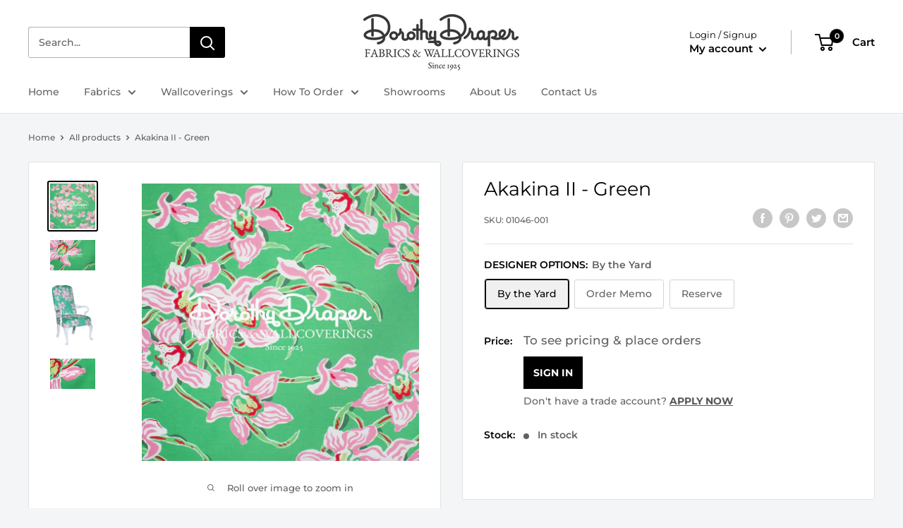

--- FILE ---
content_type: text/javascript
request_url: https://dorothydraperfw.com/cdn/shop/t/8/assets/custom.js?v=90373254691674712701617596781
body_size: -653
content:
//# sourceMappingURL=/cdn/shop/t/8/assets/custom.js.map?v=90373254691674712701617596781
